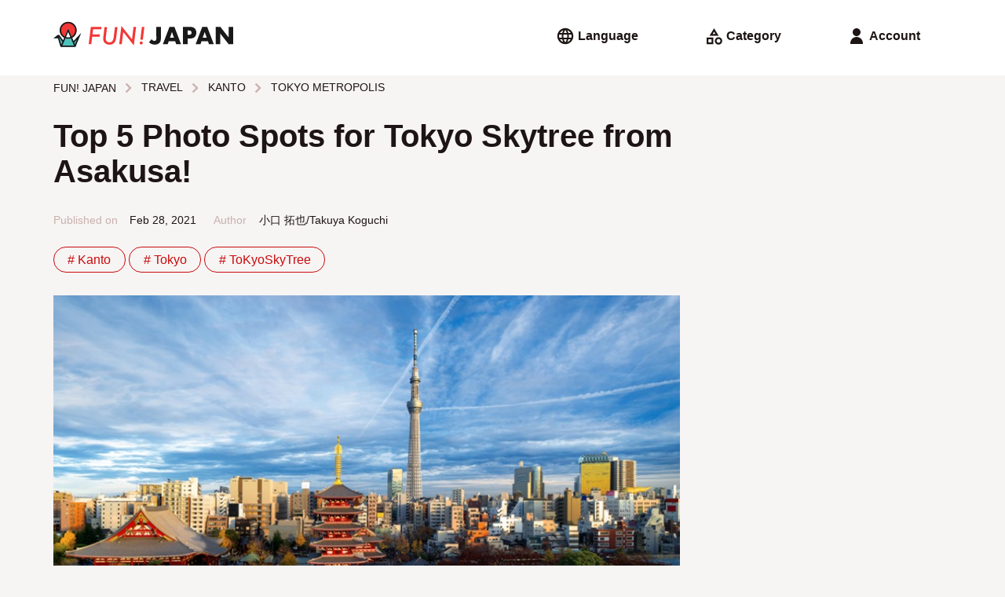

--- FILE ---
content_type: text/html; charset=utf-8
request_url: https://www.google.com/recaptcha/api2/aframe
body_size: 185
content:
<!DOCTYPE HTML><html><head><meta http-equiv="content-type" content="text/html; charset=UTF-8"></head><body><script nonce="0LQHV91WEEXn_IE3VANW_w">/** Anti-fraud and anti-abuse applications only. See google.com/recaptcha */ try{var clients={'sodar':'https://pagead2.googlesyndication.com/pagead/sodar?'};window.addEventListener("message",function(a){try{if(a.source===window.parent){var b=JSON.parse(a.data);var c=clients[b['id']];if(c){var d=document.createElement('img');d.src=c+b['params']+'&rc='+(localStorage.getItem("rc::a")?sessionStorage.getItem("rc::b"):"");window.document.body.appendChild(d);sessionStorage.setItem("rc::e",parseInt(sessionStorage.getItem("rc::e")||0)+1);localStorage.setItem("rc::h",'1769332789055');}}}catch(b){}});window.parent.postMessage("_grecaptcha_ready", "*");}catch(b){}</script></body></html>

--- FILE ---
content_type: application/javascript; charset=utf-8;
request_url: https://dalc.valuecommerce.com/app3?p=884872906&_s=https%3A%2F%2Fwww.fun-japan.jp%2Fen%2Farticles%2F12243&vf=iVBORw0KGgoAAAANSUhEUgAAAAMAAAADCAYAAABWKLW%2FAAAAMElEQVQYV2NkFGP4nxH%2FgOFEtwYD4%2B%2BLzP%2Bl0tYzfA0OYGDcyNX1P%2BpZG4OmwAcGACHgDwQiK7TtAAAAAElFTkSuQmCC
body_size: 8759
content:
vc_linkswitch_callback({"t":"6975e033","r":"aXXgMwADeJQDFTeyCooD7AqKBtTo8A","ub":"aXXgMQAI%2B9EDFTeyCooCsQqKC%2FAQNA%3D%3D","vcid":"vPPG2_cQD2kup3GDu3q9r5iyG2PVnJ4g0FJboHEJGFbfU7f8HtJ_y_vqBPliYHZ3","vcpub":"0.227476","fcf.furunavi.jp":{"a":"2773224","m":"3267352","g":"9b434c13da","sp":"utm_source%3Dvc%26utm_medium%3Daffiliate%26utm_campaign%3Dproduct_detail"},"dom.jtb.co.jp":{"a":"2549714","m":"2161637","g":"67aca905bd","sp":"utm_source%3Dvcdom%26utm_medium%3Daffiliate"},"www.daimaru-matsuzakaya.jp":{"a":"2427527","m":"2304640","g":"f49019be8e"},"furunavi.jp":{"a":"2773224","m":"3267352","g":"9b434c13da","sp":"utm_source%3Dvc%26utm_medium%3Daffiliate%26utm_campaign%3Dproduct_detail"},"fudemame.net":{"a":"2425347","m":"2376577","g":"ab89023e8e"},"www.murauchi.co.jp":{"a":"2328301","m":"26","g":"dbafd47789"},"shopping.geocities.jp":{"a":"2821580","m":"2201292","g":"e38faa6f8e"},"www.expedia.co.jp":{"a":"2438503","m":"2382533","g":"d78e8ceed2","sp":"eapid%3D0-28%26affcid%3Djp.network.valuecommerce.general_mylink."},"m.kkday.com":{"a":"2829368","m":"3448426","g":"66cbd7298e"},"hotels.com":{"a":"2518280","m":"2506163","g":"ebb3bd6cb7","sp":"rffrid%3Daff.hcom.JP.014.000.VCSphone"},"www.jtb.co.jp/kokunai":{"a":"2549714","m":"2161637","g":"67aca905bd","sp":"utm_source%3Dvcdom%26utm_medium%3Daffiliate"},"shopping.yahoo.co.jp":{"a":"2821580","m":"2201292","g":"e38faa6f8e"},"stg.activityjapan.com":{"a":"2913705","m":"3393757","g":"ed70ab698e"},"www.matsukiyo.co.jp":{"a":"2494620","m":"2758189","g":"53eec3458e"},"meetingowl.jp":{"a":"2425347","m":"2376577","g":"ab89023e8e"},"d1ys6hwpe74y8z.cloudfront.net":{"a":"2817906","m":"3414447","g":"4a3f05378e"},"approach.yahoo.co.jp":{"a":"2821580","m":"2201292","g":"e38faa6f8e"},"activityjapan.com":{"a":"2913705","m":"3393757","g":"ed70ab698e"},"yukoyuko.net":{"a":"2425172","m":"2178193","g":"9d93caca8e"},"fudeoh.com":{"a":"2425347","m":"2376577","g":"ab89023e8e"},"www.netmile.co.jp":{"a":"2438503","m":"2382533","g":"d78e8ceed2","sp":"eapid%3D0-28%26affcid%3Djp.network.valuecommerce.general_mylink."},"chou-jimaku.com":{"a":"2425347","m":"2376577","g":"ab89023e8e"},"dev.r-rlx.jp":{"a":"2887516","m":"3274083","g":"bc18bcfb8e"},"fujimaki-select.com":{"a":"2654863","m":"3027647","g":"0e6256d28e"},"www.hotpepper.jp?vos=nhppvccp99002":{"a":"2594692","m":"2262623","g":"9049b9bba5","sp":"vos%3Dnhppvccp99002"},"wwwtst.hotpepper.jp":{"a":"2594692","m":"2262623","g":"9049b9bba5","sp":"vos%3Dnhppvccp99002"},"www.matsukiyo.co.jp/store/online":{"a":"2494620","m":"2758189","g":"53eec3458e"},"papabubble.co.jp":{"a":"2912997","m":"3732470","g":"0a0969a48e"},"qoo10.jp":{"a":"2858864","m":"3560897","g":"097aef8e8e"},"master.qa.notyru.com":{"a":"2550407","m":"2366735","g":"7a7c8db3c5","sp":"utm_source%3Dvaluecommerce%26utm_medium%3Daffiliate"},"www.molekule.jp":{"a":"2425347","m":"2376577","g":"ab89023e8e"},"www.jtb.co.jp":{"a":"2549714","m":"2161637","g":"67aca905bd","sp":"utm_source%3Dvcdom%26utm_medium%3Daffiliate"},"sourcenext.com":{"a":"2425347","m":"2376577","g":"ab89023e8e"},"shopping.jtb.co.jp":{"a":"2762033","m":"3270889","g":"85aca09cd2","sp":"utm_source%3Dvc%26utm_medium%3Daffiliate%26utm_campaign%3Dmylink"},"7net.omni7.jp":{"a":"2602201","m":"2993472","g":"b81f76c48e"},"www.murauchi.com":{"a":"2328301","m":"26","g":"dbafd47789"},"service.expedia.co.jp":{"a":"2438503","m":"2382533","g":"d78e8ceed2","sp":"eapid%3D0-28%26affcid%3Djp.network.valuecommerce.general_mylink."},"r.advg.jp":{"a":"2550407","m":"2366735","g":"7a7c8db3c5","sp":"utm_source%3Dvaluecommerce%26utm_medium%3Daffiliate"},"paypaymall.yahoo.co.jp":{"a":"2821580","m":"2201292","g":"e38faa6f8e"},"honto.jp":{"a":"2684806","m":"2340879","g":"c94efa74a4","sp":"partnerid%3D02vc01"},"event.kkday.com":{"a":"2829368","m":"3448426","g":"66cbd7298e"},"www-stg.daimaru-matsuzakaya.jp":{"a":"2427527","m":"2304640","g":"f49019be8e"},"sec.sourcenext.info":{"a":"2425347","m":"2376577","g":"ab89023e8e"},"furusato.asahi.co.jp":{"a":"2875238","m":"3617634","g":"a106824c8e"},"mini-shopping.yahoo.co.jp":{"a":"2821580","m":"2201292","g":"e38faa6f8e"},"tour.rurubu.travel":{"a":"2550407","m":"2366735","g":"7a7c8db3c5","sp":"utm_source%3Dvaluecommerce%26utm_medium%3Daffiliate"},"bookwalker.jp":{"a":"2881505","m":"3024140","g":"b15adc5d8e"},"www.matsukiyococokara-online.com":{"a":"2494620","m":"2758189","g":"53eec3458e"},"rlx.jp":{"a":"2887516","m":"3274083","g":"bc18bcfb8e"},"www.asoview.com":{"a":"2698489","m":"3147096","g":"94f5a77c8e"},"brand.asoview.com":{"a":"2698489","m":"3147096","g":"94f5a77c8e"},"www.jtbonline.jp":{"a":"2549714","m":"2161637","g":"67aca905bd","sp":"utm_source%3Dvcdom%26utm_medium%3Daffiliate"},"www.klook.com":{"a":"2891793","m":"3587326","g":"15ed14298e"},"rurubu.travel":{"a":"2550407","m":"2366735","g":"7a7c8db3c5","sp":"utm_source%3Dvaluecommerce%26utm_medium%3Daffiliate"},"www.ikyu.com":{"a":"2675907","m":"221","g":"f42031c98a"},"skyticket.jp":{"a":"2216077","m":"2333182","g":"2e728adca1","sp":"ad%3DVC_sky_dom"},"www.iittala.jp":{"a":"2901183","m":"3707591","g":"1f4af1148e"},"www.jtb.co.jp/kokunai_htl":{"a":"2549714","m":"2161637","g":"67aca905bd","sp":"utm_source%3Dvcdom%26utm_medium%3Daffiliate"},"furusatohonpo.jp":{"a":"2817906","m":"3414447","g":"4a3f05378e"},"www.animate-onlineshop.jp":{"a":"2805589","m":"3357128","g":"01ebcbf88e"},"welove.expedia.co.jp":{"a":"2438503","m":"2382533","g":"d78e8ceed2","sp":"eapid%3D0-28%26affcid%3Djp.network.valuecommerce.general_mylink."},"tabelog.com":{"a":"2797472","m":"3366797","g":"a5b8b7398e"},"mediashop.daimaru-matsuzakaya.jp":{"a":"2427527","m":"2304640","g":"f49019be8e"},"anime-store.jp":{"a":"2876700","m":"3625628","g":"c2bd599f8e"},"www.jtb.co.jp/kaigai":{"a":"2915989","m":"2214108","g":"d17764ab8e"},"www.kkday.com":{"a":"2829368","m":"3448426","g":"66cbd7298e"},"external-test-pc.staging.furunavi.com":{"a":"2773224","m":"3267352","g":"9b434c13da","sp":"utm_source%3Dvc%26utm_medium%3Daffiliate%26utm_campaign%3Dproduct_detail"},"biz.travel.yahoo.co.jp":{"a":"2761515","m":"2244419","g":"b27893a68e"},"www.jtb.co.jp/kokunai_hotel":{"a":"2549714","m":"2161637","g":"67aca905bd","sp":"utm_source%3Dvcdom%26utm_medium%3Daffiliate"},"www.bk1.jp":{"a":"2684806","m":"2340879","g":"c94efa74a4","sp":"partnerid%3D02vc01"},"jalan.net":{"a":"2513343","m":"2130725","g":"3cadde548e"},"palude.fan":{"a":"2915440","m":"3662619","g":"926bce8f8e"},"www.jtb.co.jp/lookjtb":{"a":"2915989","m":"2214108","g":"d17764ab8e"},"tdmpc.biglobe.ne.jp":{"a":"2427527","m":"2304640","g":"f49019be8e"},"furusato-special.asahi.co.jp":{"a":"2875238","m":"3617634","g":"a106824c8e"},"www-test.daimaru-matsuzakaya.jp":{"a":"2427527","m":"2304640","g":"f49019be8e"},"lb-test02.bookwalker.jp":{"a":"2881505","m":"3024140","g":"b15adc5d8e"},"app-external-test-pc.staging.furunavi.com":{"a":"2773224","m":"3267352","g":"9b434c13da","sp":"utm_source%3Dvc%26utm_medium%3Daffiliate%26utm_campaign%3Dproduct_detail"},"travel.yahoo.co.jp":{"a":"2901151","m":"3704299","g":"0501d7368e"},"www.omni7.jp":{"a":"2602201","m":"2993472","g":"b81f76c48e"},"restaurant.ikyu.com":{"a":"2349006","m":"2302203","g":"626c0a2f8e"},"pocketalk.jp":{"a":"2425347","m":"2376577","g":"ab89023e8e"},"paypaystep.yahoo.co.jp":{"a":"2821580","m":"2201292","g":"e38faa6f8e"},"st-plus.rurubu.travel":{"a":"2550407","m":"2366735","g":"7a7c8db3c5","sp":"utm_source%3Dvaluecommerce%26utm_medium%3Daffiliate"},"app.furunavi.jp":{"a":"2773224","m":"3267352","g":"9b434c13da","sp":"utm_source%3Dvc%26utm_medium%3Daffiliate%26utm_campaign%3Dproduct_detail"},"st-www.rurubu.travel":{"a":"2550407","m":"2366735","g":"7a7c8db3c5","sp":"utm_source%3Dvaluecommerce%26utm_medium%3Daffiliate"},"jtb.co.jp":{"a":"2549714","m":"2161637","g":"67aca905bd","sp":"utm_source%3Dvcdom%26utm_medium%3Daffiliate"},"kinokuniya.co.jp":{"a":"2118836","m":"2195689","g":"fd0532d48e"},"www.jalan.net/activity":{"a":"2720182","m":"3222781","g":"184958a38e"},"www.ozmall.co.jp":{"a":"2686083","m":"2209755","g":"529dde3e8e"},"recochoku.jp":{"a":"2879464","m":"3147280","g":"2a73e1c98e"},"l":5,"demo.ebisumart.com":{"a":"2654863","m":"3027647","g":"0e6256d28e"},"7netshopping.jp":{"a":"2602201","m":"2993472","g":"b81f76c48e"},"p":884872906,"bit.ly":{"a":"2773224","m":"3267352","g":"9b434c13da","sp":"utm_source%3Dvc%26utm_medium%3Daffiliate%26utm_campaign%3Dproduct_detail"},"www.hotpepper.jp":{"a":"2594692","m":"2262623","g":"9049b9bba5","sp":"vos%3Dnhppvccp99002"},"s":3360745,"www.kimono-365.jp":{"a":"2675745","m":"3147129","g":"2b37c77fd5","sp":"utm_source%3Dvc%26utm_medium%3Daffiliate%26utm_campaign%3DAffiliate"},"www.rurubu.travel":{"a":"2550407","m":"2366735","g":"7a7c8db3c5","sp":"utm_source%3Dvaluecommerce%26utm_medium%3Daffiliate"}})